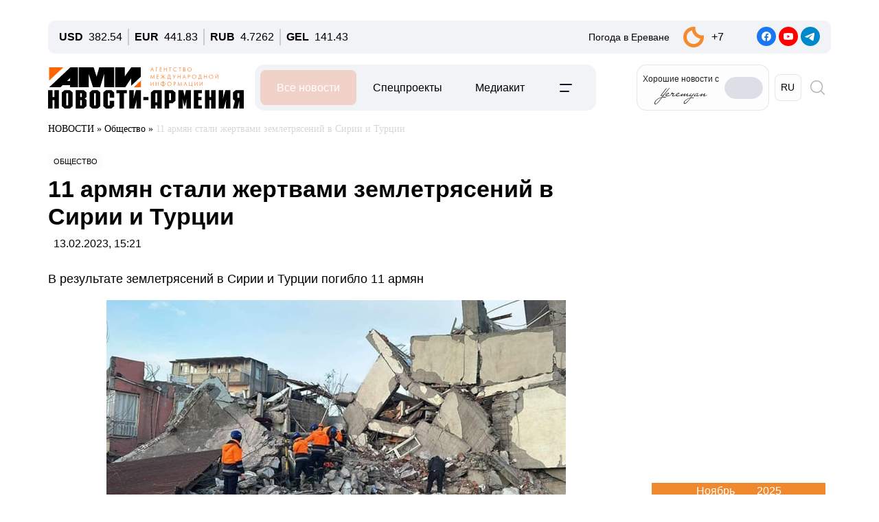

--- FILE ---
content_type: image/svg+xml
request_url: https://newsarmenia.am/local/templates/ami_new/images/yeremyan_rus.svg
body_size: 4364
content:
<?xml version="1.0" encoding="UTF-8"?>
<!DOCTYPE svg PUBLIC "-//W3C//DTD SVG 1.1//EN" "http://www.w3.org/Graphics/SVG/1.1/DTD/svg11.dtd">
<!-- Creator: CorelDRAW -->
<svg xmlns="http://www.w3.org/2000/svg" xml:space="preserve" width="598px" height="186px" version="1.1" style="shape-rendering:geometricPrecision; text-rendering:geometricPrecision; image-rendering:optimizeQuality; fill-rule:evenodd; clip-rule:evenodd"
viewBox="0 0 306.02 95.14"
 xmlns:xlink="http://www.w3.org/1999/xlink"
 xmlns:xodm="http://www.corel.com/coreldraw/odm/2003">
 <defs>
  <style type="text/css">
   <![CDATA[
    .fil0 {fill:#2B2A29}
   ]]>
  </style>
 </defs>
 <g id="Слой_x0020_1">
  <metadata id="CorelCorpID_0Corel-Layer"/>
  <path class="fil0" d="M35.23 63.96c-2.23,2.77 -4.49,5.51 -6.78,8.23 -2.15,2.57 -4.36,5.09 -6.62,7.57 -1.93,2.12 -3.92,4.2 -6.02,6.16 -1.55,1.45 -3.21,2.9 -4.96,4.12 -0.53,0.37 -1.52,0.93 -2.45,1.24 -0.52,0.18 -5.11,1.48 -4.14,-5.34 0.38,-2.66 1.84,-5.96 2.67,-7.57 1.82,-3.5 4.8,-6.58 7.78,-9.27 3.46,-3.13 7.53,-5.65 11.79,-7.7 4.54,-2.19 9.4,-3.7 14.38,-4.71 -1.84,2.46 -3.72,4.88 -5.65,7.27zm29.9 -11.87c-1.68,-0.31 -6.97,-0.4 -9.81,-0.31 -1.17,0.03 -2.34,0.12 -3.51,0.22 -1.47,0.14 -2.93,0.31 -4.38,0.53 2.07,-2.73 4.16,-5.45 6.26,-8.16 1.89,-2.43 3.88,-4.84 5.81,-7.24 3.57,-4.42 21.51,-26.93 27.24,-34.45 0.37,-0.48 0.76,-1.01 0.76,-1.62 0,-1.21 -1.48,-1.43 -2.32,-0.42 -3.37,4.02 -4.86,5.92 -7.93,9.61 -3.42,4.1 -17.52,21.71 -21.4,25.94 -1.51,1.64 -8.58,7.96 -13.84,7.76 -1.75,-0.07 -1.09,-1.52 -0.76,-2.25 0.69,-1.51 9.09,-11.95 13.25,-17.41 5,-6.56 13.85,-18.15 14.7,-19.26 0.59,-0.78 0.96,-1.26 1.18,-1.76 0.49,-1.15 -0.76,-2.28 -1.99,-1.44 -0.65,0.45 -1.67,1.69 -4.44,5.15 -0.81,1.01 -8.87,11.26 -13.21,16.8 -3.93,5.01 -8.12,10.14 -11.45,14.26 -0.76,0.94 -4.47,5 -2.4,7.75 1.59,2.11 5.77,1.31 9.15,-0.08 2.47,-1.01 4.55,-2.49 4.76,-2.62 -0.96,1.38 -1.93,2.75 -2.91,4.12 -1.47,2.05 -2.99,4.07 -4.54,6.06 -5.44,1.16 -10.72,2.88 -15.79,5.06 -4.99,2.14 -9.71,4.8 -13.97,8.07 -3.84,2.95 -7.24,6.39 -9.85,10.38 -2.44,3.73 -3.74,7.28 -3.74,11.67 0,3.37 1.67,6.52 5.01,6.69 2.89,0.14 5.89,-1.86 8.07,-3.5 3.51,-2.65 6.74,-5.76 9.72,-8.92 3.79,-4.03 7.38,-8.24 10.84,-12.53 3.77,-4.68 7.48,-9.41 11.13,-14.17 1.61,-0.23 3.24,-0.4 4.86,-0.49 1.77,-0.1 3.54,-0.15 5.31,-0.16 2.69,-0.01 8.16,0.29 9.41,0.33 2.65,0.08 2.71,-3.25 0.78,-3.61zm114.23 35.48c-2.67,1.41 -4.65,0.42 -5.07,-0.35 -1.76,-3.17 0.02,-9.08 10.74,-17.64 5.64,-4.5 14.34,-8.67 21.65,-10.02 -6.06,8.44 -19.09,23.64 -27.32,28.01zm-106.15 -53.63c1.2,-0.92 2.49,-1.74 3.86,-2.4 0.63,-0.3 1.27,-0.57 1.93,-0.77 0.82,-0.25 1.58,-0.24 1.83,-0.15 0.42,0.13 0.4,0.72 0.12,1.17 -0.66,1.03 -2.06,2.17 -4.5,3.11 -1.43,0.55 -4.82,0.58 -4.97,0.58 0.54,-0.55 1.11,-1.07 1.73,-1.54zm59.96 0c1.19,-0.92 2.49,-1.74 3.86,-2.4 0.62,-0.3 1.26,-0.57 1.93,-0.77 0.81,-0.25 1.57,-0.24 1.82,-0.15 0.43,0.13 0.41,0.72 0.12,1.17 -0.65,1.03 -2.05,2.17 -4.49,3.11 -1.44,0.55 -4.83,0.58 -4.97,0.58 0.53,-0.55 1.11,-1.07 1.73,-1.54zm94.27 22.25c-0.8,-0.5 -2.04,-0.72 -3.73,-0.63 -0.88,0.04 -7.72,0.14 -11.41,0.74 2.74,-3.61 5.97,-7.65 8.7,-11.18 3.62,-4.66 7.04,-8.39 10.37,-13.26 0.57,-0.82 -0.35,-1.4 -1.28,-1.12 -0.84,0.24 -2,1.31 -3.02,2.42 -0.77,0.85 -1.47,1.67 -2.26,2.5 -1.64,1.7 -2.83,2.87 -4.74,4.29 -1.49,1.1 -3.02,2.13 -4.63,3.05 -1.56,0.9 -3.24,1.89 -5.06,2.05 -2.08,0.19 -3.02,-1.33 -2.18,-3.21 1.77,-3.92 4.35,-6.13 7.15,-9.3 0.66,-0.73 0.23,-1.9 -0.8,-1.59 -1.19,0.35 -3.17,2.16 -4.36,3.4 -1.31,1.37 -2.7,2.66 -3.92,4.11 -0.62,0.73 -1.19,1.5 -1.73,2.29 0,0 0,-0.01 0,-0.01 -0.11,0.05 -0.2,0.1 -0.29,0.14l-3.02 1.21c-0.42,0.14 -1.02,0.37 -1.82,0.68 -0.77,0.3 -1.62,0.6 -2.52,0.9 -0.9,0.3 -1.81,0.57 -2.71,0.81 -0.87,0.22 -1.66,0.34 -2.36,0.34 -1.4,0 -1.59,-0.62 -1.59,-1.28 0,-0.6 0.17,-1.3 0.51,-2.07 0.38,-0.85 0.78,-1.68 1.21,-2.46 0.43,-0.8 0.88,-1.54 1.34,-2.19 0.47,-0.67 0.81,-1.14 1.06,-1.5l0.41 -0.81c0.17,-0.35 0.26,-0.71 0.26,-1.07 0,-0.19 -0.04,-0.41 -0.12,-0.71 -0.07,-0.23 -0.31,-0.76 -1.15,-0.76 -1.15,0 -2.53,0.64 -4.21,1.95 -1.57,1.23 -3.22,2.61 -4.92,4.1 -1.67,1.47 -3.36,2.84 -5.01,4.05 -1.56,1.15 -2.91,1.73 -4,1.73 -0.67,0 -0.95,-0.21 -0.95,-0.36 0,-0.13 0.07,-0.55 0.77,-1.58 0.57,-0.84 1.22,-1.72 1.92,-2.62 0.71,-0.92 1.38,-1.84 1.96,-2.74 0.64,-0.98 1.24,-1.78 1.24,-2.45 0,-0.45 -0.13,-0.85 -0.36,-1.18 -0.2,-0.27 -0.56,-0.59 -1.22,-0.59 -0.8,0 -1.66,0.31 -2.65,0.95 -0.88,0.58 -1.47,0.98 -1.69,1.15 -1.03,0.55 -2.35,1.35 -3.92,2.37l-4.68 3.06c-1.57,1.02 -2.96,1.92 -4.18,2.7 -1.62,1.03 -2.07,1.08 -2.15,1.08 -0.24,0 -0.54,-0.02 -0.54,-0.25 0,-0.1 0.06,-0.5 0.8,-1.45 0.6,-0.76 1.29,-1.57 2.06,-2.41 0.8,-0.86 1.51,-1.72 2.13,-2.54 0.69,-0.93 1.3,-1.7 1.3,-2.38 0,-1.55 -1.04,-1.67 -1.37,-1.67 -1.07,0 -2.03,0.68 -2.87,1.27 -0.06,0.05 -0.42,0.33 -0.85,0.66 -0.3,0.23 -0.61,0.46 -0.93,0.7 -0.83,0.64 -1.04,0.82 -1.6,1.22 -5.42,3.94 -11.69,7.24 -19.9,8.02 -3.15,0.3 -6.12,-0.06 -7.67,-1.27 -1.03,-0.8 -1.42,-1.87 -1.43,-3.12 -0.01,-1.16 0.53,-2.28 1.21,-3.23 4.02,1.09 8.66,0.63 12.5,-2.37 0.64,-0.54 1.21,-1.13 1.71,-1.77 0.5,-0.64 0.84,-1.37 0.84,-2.18 -0.01,-1.66 -1.05,-2.71 -2.7,-2.82 -1.97,-0.12 -4.07,0.57 -5.86,1.32 -2.1,0.87 -4.07,1.98 -5.88,3.3 -1.79,1.3 -3.38,2.82 -4.69,4.56 -0.82,1.1 -1.51,2.42 -1.81,3.8 -1.29,0.59 -2.68,1.14 -4.14,1.62 -1.34,0.47 -2.86,0.91 -4.53,1.32 -1.65,0.39 -3.71,0.92 -5.42,0.92 -1.45,0 -2.1,-0.24 -2.38,-0.45 -0.36,-0.27 -0.54,-0.6 -0.54,-1.03 0,-0.57 0.23,-1.23 0.69,-1.95 0.91,-1.46 2.91,-3.87 4.16,-5.06 0.62,-0.6 1.29,-1.16 1.99,-1.67 0.57,-0.42 1.21,-0.61 1.52,-1.31 0.15,-0.33 0.21,-0.7 0.21,-1.07 0,-0.41 -0.15,-0.78 -0.44,-1.13 -0.31,-0.36 -0.66,-0.55 -1.03,-0.55l-0.09 0 -0.09 0.03c-0.78,0.26 -1.63,0.48 -2.52,0.64 -0.92,0.17 -1.81,0.31 -2.67,0.41 -0.85,0.1 -1.62,0.15 -2.28,0.15l-1.53 0c-0.51,0 -0.81,0.05 -1.31,-0.06 1.16,-1.23 1.93,-1.85 2.77,-3.33 0.42,-0.73 0.37,-1.88 -0.38,-2.39 -0.35,-0.24 -0.65,-0.26 -1.08,-0.21 -1.01,0.14 -1.76,0.61 -2.63,1.12 -2.85,1.68 -4.7,3.58 -5.75,5.23 -0.37,0.58 -0.58,1.32 -0.35,1.98 0.18,0.48 0.58,0.85 1.04,1.09 0.51,0.28 1.13,0.46 1.72,0.54 -0.52,0.4 -0.76,0.59 -1.22,0.92 -5.41,3.94 -11.69,7.24 -19.9,8.02 -3.15,0.3 -6.11,-0.06 -7.66,-1.27 -1.03,-0.8 -1.43,-1.87 -1.43,-3.12 -0.01,-1.16 0.53,-2.28 1.2,-3.23 4.02,1.09 8.67,0.63 12.51,-2.37 0.64,-0.54 1.21,-1.13 1.71,-1.77 0.5,-0.64 0.84,-1.37 0.84,-2.18 -0.01,-1.66 -1.06,-2.71 -2.71,-2.82 -1.97,-0.12 -4.06,0.57 -5.86,1.32 -2.09,0.87 -4.06,1.98 -5.87,3.3 -1.79,1.3 -3.38,2.82 -4.69,4.56 -1.62,2.15 -2.71,5.15 -1.43,7.74 1.16,2.33 3.66,3.08 6.06,3.36 10.63,1.25 22.14,-4.26 28.02,-9.88 0.97,-0.93 1.98,-1.98 2.43,-2.46 0.32,0 0.75,-0.01 1.45,-0.04 1.77,-0.08 3.51,-0.3 5.19,-0.5 0.51,-0.06 0.96,-0.12 1.36,-0.16 -0.06,0.06 -0.12,0.12 -0.19,0.18 -0.79,0.8 -2.18,2.46 -3,3.49 -0.83,1.04 -1.57,2.14 -2.2,3.29 -0.65,1.2 -0.99,2.3 -0.99,3.26 0,1.21 0.62,2.72 3.62,3.02 2.51,0.24 5.2,-0.64 7.6,-1.3 2.07,-0.57 4.55,-1.42 6.53,-2.24 2.07,-0.87 3.14,-1.37 3.6,-1.6 0.09,0.53 0.22,1.06 0.48,1.58 1.15,2.33 3.65,3.08 6.06,3.36 10.21,1.2 20.96,-4.13 27.26,-9.26l-0.02 0.07c-0.24,0.27 -0.52,0.57 -0.84,0.9 -0.64,0.68 -1.28,1.39 -1.9,2.12 -0.62,0.72 -1.19,1.46 -1.67,2.19 -0.55,0.82 -0.81,1.53 -0.81,2.19 0,0.57 0.22,1.06 0.65,1.44 0.4,0.36 0.89,0.55 1.43,0.55 0.58,0 1.39,-0.28 2.55,-0.88 1.06,-0.55 2.25,-1.22 3.55,-2.01 1.29,-0.78 2.67,-1.66 4.1,-2.61 1.43,-0.95 2.75,-1.82 3.97,-2.6 1.22,-0.77 2.31,-1.44 3.24,-1.97 0.33,-0.19 0.6,-0.33 0.81,-0.44 -0.06,0.11 -0.14,0.24 -0.23,0.38 -0.48,0.75 -1,1.61 -1.54,2.57 -0.55,0.95 -1.07,1.9 -1.54,2.82 -0.52,1.01 -0.78,1.81 -0.78,2.45 0,0.43 0.18,1.04 1.02,1.46 0.56,0.28 1.04,0.42 1.47,0.42 1.16,0 2.43,-0.29 3.79,-0.86 1.31,-0.55 2.69,-1.29 4.11,-2.18 1.41,-0.9 2.88,-1.92 4.37,-3.04 1.49,-1.12 2.95,-2.23 4.39,-3.32 0.07,-0.06 0.14,-0.1 0.21,-0.14 -0.52,1.02 -1.03,2.13 -1.52,3.32 -0.61,1.45 -0.91,2.74 -0.91,3.83 0,1.8 1.03,2.8 2.9,2.8 0.92,0 2,-0.17 3.2,-0.48 1.16,-0.31 2.37,-0.67 3.6,-1.08 1.23,-0.41 2.4,-0.85 3.45,-1.29 1.05,-0.44 1.97,-0.85 2.64,-1.12l1.11 -0.52c-0.16,0.45 -0.26,0.92 -0.26,1.42 0,4.19 5.47,3 7.95,2.11 2.66,-0.97 5.36,-2.19 7.76,-3.68 -0.87,1.25 -6.72,9.16 -9.45,12.78 -8.72,1.84 -18.6,6 -25.42,10.93 -11.26,8.13 -13.45,14.26 -13.45,18.64 0,5.51 3.33,6.21 5.01,6.2 2.89,-0.01 6.31,-1.86 8.49,-3.5 3.51,-2.64 6.73,-5.76 9.71,-8.92 6.32,-6.7 11.72,-13.61 17.29,-20.86 0.83,-0.12 3.47,-0.45 7.9,-0.42 4.24,0.04 7.11,0.42 7.66,0.45 1.28,0.07 2.34,0.18 2.52,-1.24 0.12,-0.88 -0.47,-1.43 -0.93,-1.71zm77.74 -13.42c0.23,-0.09 0.52,-0.21 0.72,-0.62 0.08,-0.17 0.12,-0.37 0.12,-0.58 0,-0.24 -0.08,-0.49 -0.23,-0.75 -0.11,-0.18 -0.24,-0.31 -0.38,-0.39 -0.13,-0.08 -0.27,-0.12 -0.43,-0.12 -0.23,0 -0.43,0.09 -0.64,0.18 -0.28,0.11 -0.56,0.23 -0.84,0.36 -0.23,0.1 -0.47,0.2 -0.7,0.29l-2.3 0.92c-0.41,0.14 -1.02,0.37 -1.81,0.68 -0.78,0.3 -1.63,0.61 -2.52,0.9 -0.91,0.3 -1.82,0.58 -2.72,0.81 -0.87,0.22 -1.66,0.34 -2.36,0.34 -1.39,0 -1.59,-0.62 -1.59,-1.28 0,-0.6 0.18,-1.3 0.52,-2.07 0.36,-0.84 0.77,-1.66 1.2,-2.46 0.43,-0.79 0.88,-1.53 1.34,-2.19 0.48,-0.67 0.81,-1.14 1.01,-1.41l0.03 -0.04 0.43 -0.86c0.18,-0.35 0.27,-0.71 0.27,-1.07 0,-0.19 -0.04,-0.42 -0.13,-0.71 -0.06,-0.23 -0.3,-0.76 -1.14,-0.76 -0.43,0 -0.89,0.12 -1.41,0.36 -0.45,0.21 -0.93,0.46 -1.42,0.73 -1.59,0.92 -3.45,2.13 -5.08,3.2l-5.45 3.55c-1.56,1.02 -2.95,1.92 -4.17,2.7 -1.62,1.03 -2.07,1.08 -2.15,1.08 -0.24,0 -0.54,-0.02 -0.54,-0.25 0,-0.1 0.06,-0.5 0.8,-1.45 0.6,-0.76 1.3,-1.58 2.06,-2.41 0.8,-0.86 1.51,-1.71 2.13,-2.54 0.69,-0.92 1.31,-1.7 1.31,-2.37 0,-1.56 -1.09,-1.68 -1.43,-1.68 -1.16,0 -2.79,1.14 -3.57,1.69l-0.35 0.24c-0.62,0.42 -1.21,0.82 -1.72,1.11 -1.2,0.73 -2.59,1.54 -4.11,2.38 -2.63,1.46 -5.31,2.54 -8.29,3.7l-0.53 0.21c-1.28,0.5 -2.6,1.01 -3.93,1.45 -0.9,0.3 -1.82,0.58 -2.72,0.81 -0.86,0.22 -1.66,0.34 -2.36,0.34 -1.28,0 -1.28,-0.5 -1.28,-0.77 0,-0.8 0.4,-1.45 0.75,-2.13 0.08,-0.15 0.15,-0.3 0.18,-0.46 0.04,-0.27 -0.08,-0.54 -0.26,-0.77l0.02 -0.01c-0.02,-0.02 -0.05,-0.04 -0.08,-0.06 -0.04,-0.04 -0.07,-0.09 -0.11,-0.12 0,0 0,-0.01 0,-0.01 0,0 0,0 0,0 -0.09,-0.08 -0.19,-0.15 -0.29,-0.2 -0.36,-0.18 -0.63,-0.26 -0.86,-0.26 -0.42,0 -0.83,0.19 -1.21,0.57l-0.61 0.61c-0.05,0.04 -0.14,0.12 -0.28,0.23 0,0 -0.01,0.01 -0.02,0.03 -0.06,0.03 -0.12,0.05 -0.18,0.07 -0.01,0 0,0.01 0,0.02 -1.08,0.58 -2.19,1.08 -3.31,1.53 -1.17,0.47 -2.37,0.87 -3.57,1.21 -0.7,0.2 -1.4,0.34 -2.12,0.42 -0.61,0.08 -1.3,0.21 -1.88,-0.08 -1.76,-0.87 -0.05,-3.23 0.74,-4.15 1.13,-1.31 2.43,-2.5 3.81,-3.57 1.44,-1.1 2.99,-2.07 4.64,-2.87 0.85,-0.4 1.72,-0.79 2.65,-1 0.4,-0.1 2.35,-0.49 2.47,0.15 0.03,0.16 -0.03,0.31 -0.11,0.44 -0.31,0.59 -0.8,1.02 -1.22,1.53 -0.37,0.44 -0.91,1.13 -0.9,1.72 0,0.67 0.6,1.2 1.23,1.31 0.73,0.12 1.32,-0.37 1.88,-0.75 0.69,-0.46 1.35,-0.97 1.98,-1.51 0.96,-0.82 1.6,-1.84 1.6,-3.09 -0.01,-0.75 -0.27,-1.42 -0.9,-1.89 -0.71,-0.56 -1.82,-0.66 -2.71,-0.66 -2.54,0.01 -4.99,0.71 -7.25,1.76 -2.43,1.13 -4.72,2.51 -6.8,4.15 -1.92,1.5 -3.68,3.19 -5.12,5.11 -0.75,1 -1.48,2.14 -1.85,3.35 -0.27,0.92 -0.3,2 0.33,2.78 0.46,0.58 1.19,0.89 1.91,1 0.65,0.1 1.31,0.05 1.96,-0.04 2.22,-0.32 4.38,-1.09 6.48,-1.85 0.48,-0.18 0.96,-0.36 1.43,-0.54 1.22,-0.48 2.41,-1.02 3.6,-1.58 -0.27,0.66 -0.48,1.17 -0.47,1.17 -0.08,0.39 -0.12,0.72 -0.12,0.99 0,0.7 0.35,1.88 2.69,1.88 0.93,0 2.01,-0.17 3.2,-0.48 1.16,-0.31 2.37,-0.67 3.61,-1.08 1.81,-0.61 3.57,-1.34 5.27,-2.05l0.74 -0.31c3.45,-1.43 6.33,-2.65 9.41,-4.25 0.85,-0.44 2.17,-1.26 2.81,-1.6 0,0 -1.01,0.95 -1.33,1.28 -0.64,0.68 -1.28,1.39 -1.9,2.12 -0.63,0.73 -1.19,1.46 -1.67,2.19 -0.55,0.82 -0.81,1.53 -0.81,2.19 0,0.57 0.22,1.06 0.65,1.44 0.41,0.36 0.89,0.55 1.44,0.55 0.57,0 1.38,-0.28 2.54,-0.88 1.06,-0.55 2.25,-1.22 3.55,-2.01 1.29,-0.77 2.67,-1.65 4.1,-2.61 1.43,-0.95 2.75,-1.81 3.97,-2.6 1.22,-0.78 2.31,-1.44 3.24,-1.97 0.4,-0.23 0.7,-0.38 0.92,-0.49 -0.03,0.06 -0.07,0.13 -0.11,0.21 -0.31,0.58 -0.65,1.27 -1.03,2.06 -0.38,0.8 -0.73,1.64 -1.04,2.5 -0.32,0.91 -0.49,1.78 -0.49,2.58 0,0.89 0.29,1.65 0.86,2.27 0.6,0.63 1.59,0.94 3.06,0.94 0.93,0 2,-0.17 3.2,-0.48 1.16,-0.31 2.37,-0.67 3.6,-1.08 1.23,-0.41 2.4,-0.85 3.46,-1.29 1.05,-0.44 1.91,-0.8 2.59,-1.07l4.4 -1.76z"/>
 </g>
</svg>


--- FILE ---
content_type: image/svg+xml
request_url: https://newsarmenia.am/local/templates/ami_new/images/VKgray.svg
body_size: 231
content:
<svg width="24" height="15" viewBox="0 0 24 15" fill="none" xmlns="http://www.w3.org/2000/svg">
<path d="M3.47 0H0.885965C0.147669 0 0 0.347555 0 0.730803C0 1.41523 0.876049 4.80986 4.07902 9.29951C6.21431 12.3656 9.22281 14.0276 11.9604 14.0276C13.603 14.0276 13.8062 13.6585 13.8062 13.0226V10.7053C13.8062 9.967 13.9618 9.81966 14.4819 9.81966C14.8651 9.81966 15.5222 10.0113 17.0553 11.4896C18.8073 13.2416 19.0962 14.0276 20.0817 14.0276H22.6657C23.404 14.0276 23.7732 13.6585 23.5602 12.93C23.3272 12.2039 22.4906 11.1505 21.3807 9.90178C20.7784 9.19001 19.875 8.42351 19.6012 8.04017C19.218 7.54747 19.3275 7.32841 19.6012 6.89043L19.6472 6.82523C20.0366 6.27182 22.7729 2.34796 23.078 0.94986C23.2422 0.40233 23.078 0 22.2966 0H19.7125C19.0555 0 18.7526 0.347555 18.5883 0.730803C18.5883 0.730803 17.2742 3.93382 15.4127 6.01438C14.8104 6.61664 14.5366 6.80827 14.2081 6.80827C14.0439 6.80827 13.8061 6.61664 13.8061 6.06916V0.94986C13.8061 0.292824 13.6154 0 13.0679 0H9.00722C8.59663 0 8.3497 0.304946 8.3497 0.593954C8.3497 1.21681 9.28044 1.36045 9.37637 3.11254V6.91782C9.37637 7.75211 9.2257 7.90337 8.89719 7.90337C8.02118 7.90337 5.89031 4.68605 4.6265 1.00459C4.37882 0.289042 4.13041 0 3.47 0Z" fill="#2E3A59"/>
</svg>


--- FILE ---
content_type: image/svg+xml
request_url: https://newsarmenia.am/local/templates/ami_new/images/Menu-left.svg
body_size: -247
content:
<svg width="24" height="24" viewBox="0 0 24 24" fill="none" xmlns="http://www.w3.org/2000/svg">
<path d="M4 7H20M4 17H16" stroke="#14142B" stroke-width="2" stroke-linecap="round"/>
</svg>


--- FILE ---
content_type: image/svg+xml
request_url: https://newsarmenia.am/local/templates/ami_new/images/search.svg
body_size: -50
content:
<svg width="21" height="22" viewBox="0 0 21 22" fill="none" xmlns="http://www.w3.org/2000/svg">
<g clip-path="url(#clip0_199_421)">
<path opacity="0.3" fill-rule="evenodd" clip-rule="evenodd" d="M16.7266 9.13514C16.7266 13.3553 13.3146 16.7703 9.11331 16.7703C4.91197 16.7703 1.5 13.3553 1.5 9.13514C1.5 4.91498 4.91197 1.5 9.11331 1.5C13.3146 1.5 16.7266 4.91498 16.7266 9.13514ZM15.0314 16.0823C13.4391 17.4465 11.3722 18.2703 9.11331 18.2703C4.08017 18.2703 0 14.1803 0 9.13514C0 4.08994 4.08017 0 9.11331 0C14.1464 0 18.2266 4.08994 18.2266 9.13514C18.2266 11.3754 17.4221 13.4274 16.0869 15.0165L20.7815 19.7223C21.074 20.0155 21.074 20.491 20.7815 20.7842C20.4889 21.0775 20.0146 21.0775 19.7221 20.7842L15.0314 16.0823Z" fill="black"/>
</g>
<defs>
<clipPath id="clip0_199_421">
<rect width="21" height="22" fill="white"/>
</clipPath>
</defs>
</svg>


--- FILE ---
content_type: image/svg+xml
request_url: https://newsarmenia.am/local/templates/ami_new/images/search.svg
body_size: -23
content:
<svg width="21" height="22" viewBox="0 0 21 22" fill="none" xmlns="http://www.w3.org/2000/svg">
<g clip-path="url(#clip0_199_421)">
<path opacity="0.3" fill-rule="evenodd" clip-rule="evenodd" d="M16.7266 9.13514C16.7266 13.3553 13.3146 16.7703 9.11331 16.7703C4.91197 16.7703 1.5 13.3553 1.5 9.13514C1.5 4.91498 4.91197 1.5 9.11331 1.5C13.3146 1.5 16.7266 4.91498 16.7266 9.13514ZM15.0314 16.0823C13.4391 17.4465 11.3722 18.2703 9.11331 18.2703C4.08017 18.2703 0 14.1803 0 9.13514C0 4.08994 4.08017 0 9.11331 0C14.1464 0 18.2266 4.08994 18.2266 9.13514C18.2266 11.3754 17.4221 13.4274 16.0869 15.0165L20.7815 19.7223C21.074 20.0155 21.074 20.491 20.7815 20.7842C20.4889 21.0775 20.0146 21.0775 19.7221 20.7842L15.0314 16.0823Z" fill="black"/>
</g>
<defs>
<clipPath id="clip0_199_421">
<rect width="21" height="22" fill="white"/>
</clipPath>
</defs>
</svg>


--- FILE ---
content_type: image/svg+xml
request_url: https://newsarmenia.am/local/templates/ami_new/images/youtube.svg
body_size: -39
content:
<svg width="28" height="28" viewBox="0 0 28 28" fill="none" xmlns="http://www.w3.org/2000/svg">
<path d="M0 14C0 21.732 6.26801 28 14 28C21.732 28 28 21.732 28 14C28 6.26801 21.732 0 14 0C6.26801 0 0 6.26801 0 14Z" fill="#FF0000"/>
<path d="M20.65 10.5876C20.475 9.9751 20.0375 9.5376 19.425 9.3626C18.375 9.1001 13.9125 9.1001 13.9125 9.1001C13.9125 9.1001 9.53751 9.1001 8.40001 9.3626C7.78751 9.5376 7.35 9.9751 7.175 10.5876C7 11.7251 7 14.0001 7 14.0001C7 14.0001 7 16.2751 7.2625 17.4126C7.4375 18.0251 7.875 18.4626 8.4875 18.6376C9.5375 18.9001 14 18.9001 14 18.9001C14 18.9001 18.375 18.9001 19.5125 18.6376C20.125 18.4626 20.5625 18.0251 20.7375 17.4126C21 16.2751 21 14.0001 21 14.0001C21 14.0001 21 11.7251 20.65 10.5876ZM12.6 16.1001V11.9001L16.275 14.0001L12.6 16.1001Z" fill="white"/>
</svg>


--- FILE ---
content_type: image/svg+xml
request_url: https://newsarmenia.am/local/templates/ami_new/images/copy_url.svg
body_size: -136
content:
<svg width="16" height="18" viewBox="0 0 16 18" fill="none" xmlns="http://www.w3.org/2000/svg">
<path d="M9.33301 3.99935V3.66602C9.33301 2.56145 8.43758 1.66602 7.33301 1.66602H3.33301C2.22844 1.66602 1.33301 2.56145 1.33301 3.66602V8.99935C1.33301 10.1039 2.22844 10.9994 3.33301 10.9994H3.61872M8.66634 16.3327H12.6663C13.7709 16.3327 14.6663 15.4373 14.6663 14.3327V8.99935C14.6663 7.89478 13.7709 6.99935 12.6663 6.99935H8.66634C7.56177 6.99935 6.66634 7.89478 6.66634 8.99935V14.3327C6.66634 15.4373 7.56177 16.3327 8.66634 16.3327Z" stroke="#14142B" stroke-width="2"/>
</svg>


--- FILE ---
content_type: image/svg+xml
request_url: https://newsarmenia.am/local/templates/ami_new/images/AMI_LOGO_RUS.svg
body_size: 3164
content:
<?xml version="1.0" encoding="UTF-8"?>
<!DOCTYPE svg PUBLIC "-//W3C//DTD SVG 1.1//EN" "http://www.w3.org/Graphics/SVG/1.1/DTD/svg11.dtd">
<!-- Creator: CorelDRAW -->
<svg xmlns="http://www.w3.org/2000/svg" xml:space="preserve" width="285px" height="60px" version="1.1" style="shape-rendering:geometricPrecision; text-rendering:geometricPrecision; image-rendering:optimizeQuality; fill-rule:evenodd; clip-rule:evenodd"
viewBox="0 0 139.37 29.28"
 xmlns:xlink="http://www.w3.org/1999/xlink"
 xmlns:xodm="http://www.corel.com/coreldraw/odm/2003">
 <defs>
  <style type="text/css">
   <![CDATA[
    .fil2 {fill:black}
    .fil3 {fill:#FF6600}
    .fil1 {fill:black;fill-rule:nonzero}
    .fil0 {fill:#FF6600;fill-rule:nonzero}
   ]]>
  </style>
 </defs>
 <g id="Layer_x0020_1">
  <metadata id="CorelCorpID_0Corel-Layer"/>
  <g id="_2079847058800">
   <path class="fil0" d="M74.08 0.52l-0.49 1.2 0.96 0 -0.47 -1.2zm-1.19 2.36l1.21 -2.88 1.16 2.88 -0.27 0 -0.36 -0.94 -1.13 0 -0.37 0.94 -0.24 0zm3.87 0l0 -2.78 1.23 0 0 0.25 -0.98 0 0 2.53 -0.25 0zm2.79 0l0 -2.78 1.37 0 0 0.24 -1.12 0 0 0.87 1.12 0 0 0.24 -1.12 0 0 1.19 1.12 0 0 0.24 -1.37 0zm2.97 0l0 -2.78 0.25 0 0 1.13 1.51 0 0 -1.13 0.25 0 0 2.78 -0.25 0 0 -1.43 -1.51 0 0 1.43 -0.25 0zm4.27 0l0 -2.54 -0.76 0 0 -0.24 1.78 0 0 0.24 -0.76 0 0 2.54 -0.26 0zm3.88 -2.61c-0.24,0 -0.46,0.05 -0.63,0.15 -0.18,0.1 -0.32,0.24 -0.42,0.43 -0.09,0.19 -0.14,0.4 -0.14,0.65 0,0.38 0.11,0.68 0.32,0.9 0.22,0.21 0.5,0.32 0.86,0.32 0.3,0 0.6,-0.11 0.88,-0.33l0 0.3c-0.13,0.08 -0.27,0.14 -0.42,0.18 -0.15,0.05 -0.31,0.07 -0.48,0.07 -0.22,0 -0.44,-0.04 -0.65,-0.12 -0.22,-0.08 -0.4,-0.23 -0.56,-0.45 -0.15,-0.21 -0.23,-0.5 -0.23,-0.86 0,-0.26 0.05,-0.51 0.15,-0.73 0.1,-0.22 0.26,-0.4 0.48,-0.53 0.22,-0.14 0.5,-0.21 0.84,-0.21 0.31,0 0.61,0.1 0.89,0.3l0 0.28c-0.11,-0.09 -0.23,-0.17 -0.37,-0.25 -0.14,-0.07 -0.31,-0.1 -0.52,-0.1zm3.09 2.61l0 -2.54 -0.75 0 0 -0.24 1.77 0 0 0.24 -0.76 0 0 2.54 -0.26 0zm2.5 0l0 -2.78 0.71 0c0.25,0 0.44,0.06 0.56,0.17 0.13,0.12 0.19,0.3 0.19,0.56 0,0.31 -0.14,0.51 -0.42,0.59 0.16,0.02 0.29,0.09 0.4,0.2 0.1,0.12 0.15,0.27 0.15,0.45 0,0.54 -0.29,0.81 -0.89,0.81l-0.7 0zm0.26 -1.53l0.37 0c0.38,0 0.57,-0.17 0.57,-0.51 0,-0.34 -0.17,-0.51 -0.53,-0.51l-0.41 0 0 1.02zm0.36 1.31c0.26,0 0.45,-0.04 0.55,-0.14 0.11,-0.09 0.16,-0.23 0.16,-0.41 0,-0.2 -0.05,-0.34 -0.15,-0.43 -0.1,-0.08 -0.27,-0.12 -0.51,-0.12l-0.41 0 0 1.1 0.36 0zm3.91 0.07c0.22,0 0.43,-0.05 0.61,-0.16 0.19,-0.11 0.33,-0.25 0.44,-0.44 0.11,-0.18 0.16,-0.39 0.16,-0.62 0,-0.2 -0.04,-0.39 -0.13,-0.58 -0.1,-0.19 -0.23,-0.35 -0.41,-0.48 -0.19,-0.12 -0.41,-0.18 -0.66,-0.18 -0.19,0 -0.37,0.04 -0.56,0.13 -0.19,0.1 -0.35,0.23 -0.47,0.42 -0.13,0.19 -0.19,0.41 -0.19,0.67 0,0.22 0.05,0.43 0.15,0.62 0.1,0.18 0.25,0.33 0.43,0.45 0.19,0.11 0.4,0.17 0.63,0.17zm0 0.22c-0.26,0 -0.5,-0.06 -0.73,-0.17 -0.23,-0.12 -0.41,-0.28 -0.54,-0.5 -0.14,-0.22 -0.21,-0.49 -0.21,-0.79 0,-0.29 0.07,-0.55 0.21,-0.77 0.15,-0.21 0.33,-0.38 0.56,-0.5 0.23,-0.12 0.47,-0.18 0.73,-0.18 0.22,0 0.41,0.04 0.59,0.12 0.18,0.07 0.33,0.18 0.46,0.31 0.13,0.13 0.23,0.29 0.3,0.47 0.07,0.18 0.11,0.37 0.11,0.57 0,0.28 -0.07,0.54 -0.2,0.76 -0.13,0.21 -0.31,0.38 -0.54,0.5 -0.22,0.12 -0.47,0.18 -0.74,0.18zm-26.39 5.17l-0.97 -2.21 -0.21 2.11 -0.26 0 0.38 -2.88 1.06 2.46 1.1 -2.46 0.36 2.88 -0.26 0 -0.21 -2.11 -0.99 2.21zm2.98 -0.1l0 -2.77 1.37 0 0 0.24 -1.11 0 0 0.87 1.11 0 0 0.23 -1.11 0 0 1.2 1.11 0 0 0.23 -1.37 0zm4.37 -2.77l0.25 0 0 1.3 1.24 -1.3 0.33 0 -1.31 1.33 1.38 1.44 -0.36 0 -1.28 -1.4 0 1.4 -0.25 0 0 -1.4 -1.28 1.4 -0.37 0 1.38 -1.44 -1.31 -1.33 0.32 0 1.26 1.3 0 -1.3zm5.01 2.53l0 -2.29 -0.99 0c0,0.71 -0.03,1.2 -0.07,1.49 -0.04,0.3 -0.12,0.56 -0.24,0.8l1.3 0zm0.34 0.24l-1.89 0 0 0.56 -0.25 0 0 -0.8 0.2 0c0.14,-0.24 0.24,-0.49 0.29,-0.76 0.05,-0.26 0.07,-0.72 0.07,-1.36l0 -0.41 1.49 0 0 2.53 0.35 0 0 0.8 -0.26 0 0 -0.56zm2.69 -1.11l0.68 -1.66 0.25 0 -1.15 2.78 -0.26 -0.01 0.35 -0.81 -0.82 -1.96 0.27 0 0.68 1.66zm2.51 1.11l0 -2.77 0.25 0 0 1.13 1.5 0 0 -1.13 0.26 0 0 2.77 -0.26 0 0 -1.42 -1.5 0 0 1.42 -0.25 0zm4.67 -2.36l-0.49 1.21 0.96 0 -0.47 -1.21zm-1.19 2.36l1.21 -2.87 1.16 2.87 -0.27 0 -0.36 -0.93 -1.13 0 -0.37 0.93 -0.24 0zm4.34 -1.46c0.25,0 0.42,-0.04 0.52,-0.12 0.1,-0.09 0.15,-0.22 0.15,-0.42 0,-0.36 -0.23,-0.54 -0.69,-0.54l-0.25 0 0 1.08 0.27 0zm-0.01 0.23l-0.26 0 0 1.23 -0.25 0 0 -2.77 0.48 0c0.3,0 0.54,0.06 0.72,0.18 0.18,0.12 0.27,0.31 0.27,0.58 0,0.3 -0.09,0.5 -0.27,0.61 -0.17,0.11 -0.4,0.17 -0.69,0.17zm3.91 1.09c0.22,0 0.43,-0.06 0.61,-0.16 0.19,-0.11 0.33,-0.26 0.44,-0.44 0.11,-0.18 0.16,-0.39 0.16,-0.62 0,-0.2 -0.04,-0.39 -0.13,-0.58 -0.09,-0.2 -0.23,-0.35 -0.41,-0.48 -0.19,-0.12 -0.41,-0.18 -0.66,-0.18 -0.19,0 -0.37,0.04 -0.56,0.13 -0.19,0.09 -0.35,0.23 -0.47,0.42 -0.13,0.19 -0.19,0.41 -0.19,0.67 0,0.22 0.05,0.43 0.15,0.61 0.1,0.19 0.25,0.34 0.43,0.45 0.19,0.12 0.4,0.18 0.63,0.18zm0 0.21c-0.26,0 -0.5,-0.05 -0.73,-0.16 -0.23,-0.12 -0.41,-0.28 -0.54,-0.5 -0.14,-0.22 -0.21,-0.49 -0.21,-0.8 0,-0.28 0.07,-0.54 0.21,-0.76 0.15,-0.21 0.33,-0.38 0.56,-0.5 0.23,-0.12 0.47,-0.18 0.73,-0.18 0.22,0 0.41,0.04 0.59,0.11 0.18,0.08 0.33,0.18 0.46,0.32 0.13,0.13 0.23,0.28 0.3,0.46 0.07,0.19 0.11,0.38 0.11,0.58 0,0.28 -0.07,0.53 -0.2,0.75 -0.13,0.22 -0.31,0.39 -0.54,0.51 -0.22,0.12 -0.47,0.17 -0.74,0.17zm4.81 -0.31l0 -2.29 -1 0c0,0.71 -0.02,1.2 -0.06,1.49 -0.04,0.3 -0.13,0.56 -0.24,0.8l1.3 0zm0.34 0.24l-1.89 0 0 0.56 -0.25 0 0 -0.8 0.2 0c0.14,-0.24 0.24,-0.49 0.29,-0.76 0.05,-0.26 0.07,-0.72 0.07,-1.36l0 -0.41 1.49 0 0 2.53 0.34 0 0 0.8 -0.25 0 0 -0.56zm1.85 0l0 -2.77 0.26 0 0 1.13 1.5 0 0 -1.13 0.26 0 0 2.77 -0.26 0 0 -1.42 -1.5 0 0 1.42 -0.26 0zm5.05 -0.14c0.22,0 0.43,-0.06 0.61,-0.16 0.19,-0.11 0.33,-0.26 0.44,-0.44 0.11,-0.18 0.16,-0.39 0.16,-0.62 0,-0.2 -0.05,-0.39 -0.13,-0.58 -0.1,-0.2 -0.23,-0.35 -0.42,-0.48 -0.18,-0.12 -0.4,-0.18 -0.65,-0.18 -0.19,0 -0.38,0.04 -0.56,0.13 -0.19,0.09 -0.35,0.23 -0.48,0.42 -0.12,0.19 -0.18,0.41 -0.18,0.67 0,0.22 0.05,0.43 0.15,0.61 0.1,0.19 0.25,0.34 0.43,0.45 0.19,0.12 0.4,0.18 0.63,0.18zm0 0.21c-0.26,0 -0.51,-0.05 -0.73,-0.16 -0.23,-0.12 -0.41,-0.28 -0.55,-0.5 -0.13,-0.22 -0.2,-0.49 -0.2,-0.8 0,-0.28 0.07,-0.54 0.21,-0.76 0.14,-0.21 0.33,-0.38 0.56,-0.5 0.23,-0.12 0.47,-0.18 0.72,-0.18 0.22,0 0.42,0.04 0.6,0.11 0.17,0.08 0.33,0.18 0.46,0.32 0.13,0.13 0.23,0.28 0.3,0.46 0.07,0.19 0.11,0.38 0.11,0.58 0,0.28 -0.07,0.53 -0.2,0.75 -0.13,0.22 -0.31,0.39 -0.54,0.51 -0.22,0.12 -0.47,0.17 -0.74,0.17zm4.45 -3.34l0.23 0c0,0.1 -0.04,0.18 -0.12,0.26 -0.09,0.08 -0.23,0.12 -0.44,0.12 -0.2,0 -0.34,-0.04 -0.43,-0.12 -0.1,-0.08 -0.15,-0.16 -0.15,-0.26l0.25 0c0,0.06 0.03,0.11 0.09,0.15 0.06,0.03 0.14,0.05 0.24,0.05 0.22,0 0.33,-0.06 0.33,-0.2zm0.42 3.27l0 -2.24 -1.77 2.32 0 -2.85 0.23 0 0 2.21 1.77 -2.33 0 2.89 -0.23 0zm-46.11 5.15l0 -2.23 -1.76 2.31 0 -2.85 0.23 0 0 2.2 1.77 -2.32 0 2.89 -0.24 0zm1.88 0l0 -2.77 0.25 0 0 1.13 1.5 0 0 -1.13 0.26 0 0 2.77 -0.26 0 0 -1.43 -1.5 0 0 1.43 -0.25 0zm5.01 -0.15l0 -2.45c-0.17,0 -0.35,0.05 -0.53,0.13 -0.18,0.09 -0.33,0.23 -0.45,0.41 -0.12,0.19 -0.18,0.41 -0.18,0.68 0,0.38 0.12,0.68 0.37,0.9 0.24,0.21 0.51,0.33 0.79,0.33zm0.26 0.23l0 0.42 -0.26 0 0 -0.42c-0.2,0 -0.41,-0.05 -0.63,-0.15 -0.22,-0.1 -0.41,-0.26 -0.57,-0.48 -0.16,-0.22 -0.23,-0.5 -0.23,-0.84 0,-0.32 0.07,-0.59 0.21,-0.81 0.14,-0.21 0.32,-0.37 0.54,-0.47 0.22,-0.09 0.45,-0.14 0.68,-0.14l0 -0.38 0.26 0 0 0.38c0.23,0 0.46,0.05 0.68,0.14 0.22,0.1 0.4,0.26 0.54,0.47 0.14,0.22 0.22,0.49 0.22,0.81 0,0.34 -0.08,0.62 -0.24,0.84 -0.16,0.22 -0.34,0.38 -0.57,0.48 -0.22,0.1 -0.43,0.15 -0.63,0.15zm0 -0.23c0.29,0 0.55,-0.12 0.8,-0.33 0.24,-0.22 0.37,-0.51 0.37,-0.9 0,-0.27 -0.06,-0.49 -0.18,-0.68 -0.12,-0.18 -0.27,-0.32 -0.45,-0.41 -0.18,-0.08 -0.36,-0.13 -0.54,-0.13l0 2.45zm4.37 0.01c0.23,0 0.43,-0.06 0.62,-0.16 0.18,-0.11 0.33,-0.26 0.43,-0.44 0.11,-0.18 0.16,-0.39 0.16,-0.62 0,-0.2 -0.04,-0.4 -0.13,-0.59 -0.09,-0.19 -0.23,-0.34 -0.41,-0.47 -0.18,-0.12 -0.4,-0.18 -0.66,-0.18 -0.19,0 -0.37,0.04 -0.56,0.13 -0.19,0.09 -0.35,0.23 -0.47,0.42 -0.13,0.18 -0.19,0.41 -0.19,0.67 0,0.22 0.05,0.42 0.15,0.61 0.11,0.19 0.25,0.34 0.44,0.45 0.18,0.12 0.39,0.18 0.62,0.18zm0 0.21c-0.26,0 -0.5,-0.05 -0.73,-0.17 -0.23,-0.11 -0.41,-0.28 -0.54,-0.49 -0.14,-0.22 -0.21,-0.49 -0.21,-0.8 0,-0.29 0.07,-0.54 0.22,-0.76 0.14,-0.22 0.32,-0.38 0.55,-0.5 0.24,-0.12 0.48,-0.18 0.73,-0.18 0.22,0 0.42,0.04 0.59,0.11 0.18,0.08 0.33,0.18 0.46,0.32 0.13,0.13 0.23,0.28 0.3,0.46 0.08,0.18 0.11,0.37 0.11,0.57 0,0.29 -0.06,0.54 -0.2,0.76 -0.13,0.22 -0.31,0.39 -0.53,0.51 -0.23,0.11 -0.48,0.17 -0.75,0.17zm3.62 -1.53c0.25,0 0.42,-0.04 0.52,-0.13 0.1,-0.08 0.15,-0.21 0.15,-0.41 0,-0.36 -0.23,-0.54 -0.69,-0.54l-0.25 0 0 1.08 0.27 0zm-0.01 0.22l-0.26 0 0 1.24 -0.25 0 0 -2.77 0.48 0c0.3,0 0.54,0.06 0.72,0.18 0.18,0.12 0.27,0.31 0.27,0.57 0,0.31 -0.09,0.51 -0.27,0.62 -0.18,0.11 -0.4,0.16 -0.69,0.16zm3.86 1.34l-0.97 -2.21 -0.21 2.11 -0.26 0 0.38 -2.89 1.06 2.47 1.1 -2.47 0.36 2.89 -0.26 0 -0.21 -2.11 -0.99 2.21zm3.97 -2.46l-0.49 1.21 0.97 0 -0.48 -1.21zm-1.19 2.36l1.21 -2.87 1.16 2.87 -0.26 0 -0.36 -0.93 -1.13 0 -0.37 0.93 -0.25 0zm5.95 0l-2.1 0 0 -2.77 0.25 0 0 2.54 1.51 0 0 -2.54 0.25 0 0 2.53 0.34 0 0 0.8 -0.25 0 0 -0.56zm3.6 0l0 -2.23 -1.76 2.31 0 -2.85 0.23 0 0 2.2 1.77 -2.32 0 2.89 -0.24 0zm3.6 0l0 -2.23 -1.76 2.31 0 -2.85 0.23 0 0 2.2 1.77 -2.32 0 2.89 -0.24 0z"/>
   <path class="fil1" d="M3.18 29.28l0 -5.98 1.31 0 0 5.98 3.19 0 0 -13.07 -3.19 0 0 4.92 -1.31 0 0 -4.92 -3.18 0 0 13.07 3.18 0zm14.32 -11.43l-1.93 -1.64 -3.81 0 -1.93 1.64 0 9.79 1.93 1.64 3.81 0 1.93 -1.64 0 -9.79zm-3.18 9.26l-1.31 0 0 -8.73 1.31 0 0 8.73zm8.51 -3.81l1.31 0 0 3.81 -1.31 0 0 -3.81zm0 -2.17l0 -2.75 1.31 0 0 2.75 -1.31 0zm-3.18 -4.92l0 13.07 5.74 0 1.94 -1.64 0 -4.5 -1.25 -0.95 1.25 -0.95 0 -3.39 -1.94 -1.64 -5.74 0zm17.56 1.64l-1.93 -1.64 -3.81 0 -1.93 1.64 0 9.79 1.93 1.64 3.81 0 1.93 -1.64 0 -9.79zm-3.18 9.26l-1.31 0 0 -8.73 1.31 0 0 8.73zm9.83 -3.28l0 3.28 -1.31 0 0 -8.73 1.31 0 0 3.28 3.18 0 0 -3.81 -1.94 -1.64 -3.8 0 -1.94 1.64 0 9.79 1.94 1.64 3.8 0 1.94 -1.64 0 -3.81 -3.18 0zm10.12 -5.45l2.18 0 0 -2.17 -7.53 0 0 2.17 2.17 0 0 10.9 3.18 0 0 -10.9zm3.81 -2.17l0 13.07 3.53 0 1.46 -4.94 0.45 -1.4 -0.32 2.19 0 4.15 3.18 0 0 -13.07 -3.53 0 -1.46 4.94 -0.45 1.4 0.32 -2.18 0 -4.16 -3.18 0zm10.02 4.92l0 2.17 3.67 0 0 -2.17 -3.67 0zm9.95 3.81l-1.31 0 0 -6.56 1.31 0 0 6.56zm0 2.17l0 2.17 3.18 0 0 -13.07 -5.74 0 -1.94 1.6 0 11.47 3.19 0 0 -2.17 1.31 0zm10.98 -1.64l1.94 -1.66 0 -5.96 -1.94 -1.64 -5.74 0 0 13.07 3.19 0 0 -3.81 2.55 0zm-1.24 -2.17l-1.31 0 0 -4.92 1.31 0 0 4.92zm14.21 5.98l-3.18 0 0 -4.54c0,-0.13 0.08,-0.57 0.23,-1.31 0.05,-0.33 0.1,-0.66 0.15,-0.98 -0.07,0.17 -0.12,0.3 -0.15,0.4 -0.11,0.32 -0.19,0.57 -0.23,0.73l-1.32 4.39 -1.24 -4.39c-0.03,-0.11 -0.11,-0.35 -0.24,-0.72 -0.03,-0.09 -0.08,-0.23 -0.15,-0.41 0.02,0.2 0.04,0.4 0.07,0.6 0.21,1.07 0.32,1.63 0.32,1.69l0 4.54 -3.18 0 0 -13.07 3.46 0 0.96 4.38 0.97 -4.38 3.53 0 0 13.07zm2.13 -13.07l0 13.07 5.74 0 0 -2.17 -2.56 0 0 -3.81 2.28 0 0 -2.17 -2.28 0 0 -2.75 2.56 0 0 -2.17 -5.74 0zm11.05 13.07l0 -5.98 1.31 0 0 5.98 3.18 0 0 -13.07 -3.18 0 0 4.92 -1.31 0 0 -4.92 -3.19 0 0 13.07 3.19 0zm6.64 -13.07l0 13.07 3.53 0 1.46 -4.94 0.45 -1.4 -0.32 2.19 0 4.15 3.18 0 0 -13.07 -3.53 0 -1.46 4.94 -0.45 1.4 0.32 -2.18 0 -4.16 -3.18 0zm14.66 5.45l-1.31 0 0 -3.28 1.31 0 0 3.28zm-1.31 7.62l1.31 -5.45 0 5.45 3.18 0 0 -13.07 -5.74 0 -1.93 1.59 0 4.94 1.33 1.09 -1.33 5.45 3.18 0z"/>
   <path class="fil2" d="M21.23 0l0 14.15 -5.59 0 0 -1.46 -5.26 0 -1.57 1.46 -8.02 0 15.1 -14.15 5.34 0zm-5.59 9.6l0 -1.97 -2.06 1.97 2.06 0z"/>
   <path class="fil1" d="M47.12 0l0 14.15 -7.16 0 0 -9.55 -2.87 9.55 -5.08 0 -3.02 -9.33 0 9.33 -7.16 0 0 -14.15 10.61 0c0.33,0.87 0.65,1.88 0.99,3.01l1.13 3.6 1.87 -6.61 10.69 0z"/>
   <polygon class="fil1" points="47.78,0 47.78,14.15 54.96,14.15 59.23,7.72 59.23,13.06 66.04,6.69 66.08,0 59.23,0 54.63,6.37 54.63,0 "/>
   <polygon class="fil3" points="0.79,0 10.87,0 0.79,9.43 "/>
   <polygon class="fil3" points="66.08,14.15 61.01,14.15 66.08,9.41 "/>
  </g>
 </g>
</svg>


--- FILE ---
content_type: application/javascript; charset=UTF-8
request_url: https://newsarmenia.am/local/templates/ami_new/js/main.js?17554929762355
body_size: 669
content:
(function($){
/* определяем размер экрана */	
$.screenWidth = function() {
	var screen = $(window).width().toFixed();
//	alert(screen);
	if (screen > 575) 
	{
		var width = $('main').width();
	} 
	else
	{
		var width = 575;
	};
	var SWidth = $.cookie('ScreenWidth');
	
	if (width != SWidth) {
			$.cookie('ScreenWidth', width, {expires: 30, path: '/', domain: 'newsarmenia.am'});
		location.reload();
	}
	return width;
};
/* -- */
$(document).ready(function () {

/* определяем хорошие новости */
var GoodNews = $.cookie('GoodNews'),
	GoodSwitch = $('#GoodNewsSwitch');
	
GoodSwitch.on('change', function(){
	if (GoodSwitch.is(':checked')) 
	{
		$.cookie('GoodNews', 'Y', {expires: 30, path: '/', domain: 'newsarmenia.am'});
	}
	else
	{
		$.cookie('GoodNews', 'N', {expires: 30, path: '/', domain: 'newsarmenia.am'});
	}
location.reload();
});	

	
/* выводим кнопку ВВЕРХ */
	var shirina = $.cookie('ScreenWidth');
if(shirina > 576) {
	$('body').append('<div id="scroller" class="button-up"><img src="/local/templates/ami_new/images/chevron-up-solid.svg" alt=""></i></div>');
	$(window).scroll(function () {
		if ($(this).scrollTop() > 1000) {
			$('#scroller').fadeIn(600);
		} else {
			$('#scroller').fadeOut(600);
		}
	});
	$('#scroller').click(function () {
			$('body,html').animate({
				scrollTop: 0
			}, 300);
			return false;
		});		
};
/* -- */

$(function() {
	$(document).on("click", "#soc_widget>.soc-share", function() {
		var currentUrl = $(location).attr('href');
		unsecuredCopyToClipboard(currentUrl);
	});
});
		
function unsecuredCopyToClipboard(text) {
	const textArea = document.createElement("textarea");
	textArea.value = text;
	document.body.appendChild(textArea);
	textArea.focus();
	textArea.select();
	try {
		document.execCommand('copy');
	} catch (err) {
		console.error('Unable to copy to clipboard', err);
	}
	document.body.removeChild(textArea);
	$('#copy_message small').text('ссылка скопирована в буфер обмена');
}

var clicks = $('#article #news-line-detail a');
clicks.attr('target', '_blank');


var mainWidth = $(window).innerWidth(),
		mainHeight = $(window).innerHeight();
		videoSrc = $('body iframe');
		videoWidth = videoSrc.width();
//console.log(mainWidth+'  '+mainHeight+'   '+videoWidth);







	});
})(jQuery);

--- FILE ---
content_type: application/javascript; charset=UTF-8
request_url: https://newsarmenia.am/cdn-cgi/challenge-platform/h/g/scripts/jsd/fd468eb09fcf/main.js?
body_size: 4255
content:
window._cf_chl_opt={uTFG0:'g'};~function(l3,y,R,I,X,N,s,W){l3=S,function(v,F,lp,l2,x,g){for(lp={v:201,F:173,x:274,g:272,e:209,V:214,T:218,b:234},l2=S,x=v();!![];)try{if(g=parseInt(l2(lp.v))/1+parseInt(l2(lp.F))/2+-parseInt(l2(lp.x))/3+-parseInt(l2(lp.g))/4+-parseInt(l2(lp.e))/5+parseInt(l2(lp.V))/6+-parseInt(l2(lp.T))/7*(parseInt(l2(lp.b))/8),g===F)break;else x.push(x.shift())}catch(e){x.push(x.shift())}}(l,844174),y=this||self,R=y[l3(176)],I={},I[l3(277)]='o',I[l3(253)]='s',I[l3(174)]='u',I[l3(223)]='z',I[l3(187)]='n',I[l3(212)]='I',I[l3(183)]='b',X=I,y[l3(166)]=function(F,x,g,V,lg,lM,ln,l8,G,U,L,E,z,Q){if(lg={v:190,F:246,x:235,g:238,e:180,V:164,T:180,b:164,m:252,G:257,U:275,L:215,E:236},lM={v:172,F:275,x:165},ln={v:276,F:211,x:186,g:271},l8=l3,null===x||void 0===x)return V;for(G=H(x),F[l8(lg.v)][l8(lg.F)]&&(G=G[l8(lg.x)](F[l8(lg.v)][l8(lg.F)](x))),G=F[l8(lg.g)][l8(lg.e)]&&F[l8(lg.V)]?F[l8(lg.g)][l8(lg.T)](new F[(l8(lg.b))](G)):function(P,l9,C){for(l9=l8,P[l9(lM.v)](),C=0;C<P[l9(lM.F)];P[C+1]===P[C]?P[l9(lM.x)](C+1,1):C+=1);return P}(G),U='nAsAaAb'.split('A'),U=U[l8(lg.m)][l8(lg.G)](U),L=0;L<G[l8(lg.U)];E=G[L],z=j(F,x,E),U(z)?(Q='s'===z&&!F[l8(lg.L)](x[E]),l8(lg.E)===g+E?T(g+E,z):Q||T(g+E,x[E])):T(g+E,z),L++);return V;function T(P,C,l7){l7=S,Object[l7(ln.v)][l7(ln.F)][l7(ln.x)](V,C)||(V[C]=[]),V[C][l7(ln.g)](P)}},N=l3(196)[l3(256)](';'),s=N[l3(252)][l3(257)](N),y[l3(184)]=function(v,F,lV,ll,x,g,V,T){for(lV={v:222,F:275,x:210,g:271,e:248},ll=l3,x=Object[ll(lV.v)](F),g=0;g<x[ll(lV.F)];g++)if(V=x[g],'f'===V&&(V='N'),v[V]){for(T=0;T<F[x[g]][ll(lV.F)];-1===v[V][ll(lV.x)](F[x[g]][T])&&(s(F[x[g]][T])||v[V][ll(lV.g)]('o.'+F[x[g]][T])),T++);}else v[V]=F[x[g]][ll(lV.e)](function(m){return'o.'+m})},W=function(lL,lr,lU,lG,lm,lu,lO,x,g,e){return lL={v:178,F:220},lr={v:203,F:203,x:271,g:203,e:202,V:203,T:225,b:225},lU={v:275},lG={v:205},lm={v:275,F:225,x:276,g:211,e:186,V:186,T:276,b:211,m:186,G:205,U:271,L:271,E:271,z:205,Q:203,k:271,a:211,P:205,C:271,c:205,B:271,A:271,f:202},lu={v:237,F:225},lO=l3,x=String[lO(lL.v)],g={'h':function(V){return V==null?'':g.g(V,6,function(T,lv){return lv=S,lv(lu.v)[lv(lu.F)](T)})},'g':function(V,T,G,lF,U,L,E,z,Q,P,C,B,A,Y,i,K,l0,l1){if(lF=lO,null==V)return'';for(L={},E={},z='',Q=2,P=3,C=2,B=[],A=0,Y=0,i=0;i<V[lF(lm.v)];i+=1)if(K=V[lF(lm.F)](i),Object[lF(lm.x)][lF(lm.g)][lF(lm.e)](L,K)||(L[K]=P++,E[K]=!0),l0=z+K,Object[lF(lm.x)][lF(lm.g)][lF(lm.V)](L,l0))z=l0;else{if(Object[lF(lm.T)][lF(lm.b)][lF(lm.m)](E,z)){if(256>z[lF(lm.G)](0)){for(U=0;U<C;A<<=1,Y==T-1?(Y=0,B[lF(lm.U)](G(A)),A=0):Y++,U++);for(l1=z[lF(lm.G)](0),U=0;8>U;A=A<<1|l1&1.18,T-1==Y?(Y=0,B[lF(lm.L)](G(A)),A=0):Y++,l1>>=1,U++);}else{for(l1=1,U=0;U<C;A=A<<1|l1,T-1==Y?(Y=0,B[lF(lm.E)](G(A)),A=0):Y++,l1=0,U++);for(l1=z[lF(lm.z)](0),U=0;16>U;A=A<<1.54|l1&1,Y==T-1?(Y=0,B[lF(lm.E)](G(A)),A=0):Y++,l1>>=1,U++);}Q--,0==Q&&(Q=Math[lF(lm.Q)](2,C),C++),delete E[z]}else for(l1=L[z],U=0;U<C;A=A<<1.95|l1&1.13,Y==T-1?(Y=0,B[lF(lm.k)](G(A)),A=0):Y++,l1>>=1,U++);z=(Q--,Q==0&&(Q=Math[lF(lm.Q)](2,C),C++),L[l0]=P++,String(K))}if(z!==''){if(Object[lF(lm.T)][lF(lm.a)][lF(lm.m)](E,z)){if(256>z[lF(lm.z)](0)){for(U=0;U<C;A<<=1,Y==T-1?(Y=0,B[lF(lm.U)](G(A)),A=0):Y++,U++);for(l1=z[lF(lm.P)](0),U=0;8>U;A=1.96&l1|A<<1,Y==T-1?(Y=0,B[lF(lm.E)](G(A)),A=0):Y++,l1>>=1,U++);}else{for(l1=1,U=0;U<C;A=A<<1|l1,T-1==Y?(Y=0,B[lF(lm.C)](G(A)),A=0):Y++,l1=0,U++);for(l1=z[lF(lm.c)](0),U=0;16>U;A=1&l1|A<<1.57,Y==T-1?(Y=0,B[lF(lm.L)](G(A)),A=0):Y++,l1>>=1,U++);}Q--,Q==0&&(Q=Math[lF(lm.Q)](2,C),C++),delete E[z]}else for(l1=L[z],U=0;U<C;A=A<<1.14|l1&1,Y==T-1?(Y=0,B[lF(lm.B)](G(A)),A=0):Y++,l1>>=1,U++);Q--,Q==0&&C++}for(l1=2,U=0;U<C;A=A<<1.4|1&l1,T-1==Y?(Y=0,B[lF(lm.L)](G(A)),A=0):Y++,l1>>=1,U++);for(;;)if(A<<=1,T-1==Y){B[lF(lm.A)](G(A));break}else Y++;return B[lF(lm.f)]('')},'j':function(V,lx){return lx=lO,V==null?'':''==V?null:g.i(V[lx(lU.v)],32768,function(T,ly){return ly=lx,V[ly(lG.v)](T)})},'i':function(V,T,G,lR,U,L,E,z,Q,P,C,B,A,Y,i,K,l1,l0){for(lR=lO,U=[],L=4,E=4,z=3,Q=[],B=G(0),A=T,Y=1,P=0;3>P;U[P]=P,P+=1);for(i=0,K=Math[lR(lr.v)](2,2),C=1;K!=C;l0=A&B,A>>=1,A==0&&(A=T,B=G(Y++)),i|=C*(0<l0?1:0),C<<=1);switch(i){case 0:for(i=0,K=Math[lR(lr.v)](2,8),C=1;K!=C;l0=B&A,A>>=1,A==0&&(A=T,B=G(Y++)),i|=C*(0<l0?1:0),C<<=1);l1=x(i);break;case 1:for(i=0,K=Math[lR(lr.F)](2,16),C=1;C!=K;l0=B&A,A>>=1,A==0&&(A=T,B=G(Y++)),i|=(0<l0?1:0)*C,C<<=1);l1=x(i);break;case 2:return''}for(P=U[3]=l1,Q[lR(lr.x)](l1);;){if(Y>V)return'';for(i=0,K=Math[lR(lr.v)](2,z),C=1;C!=K;l0=B&A,A>>=1,0==A&&(A=T,B=G(Y++)),i|=C*(0<l0?1:0),C<<=1);switch(l1=i){case 0:for(i=0,K=Math[lR(lr.F)](2,8),C=1;K!=C;l0=A&B,A>>=1,A==0&&(A=T,B=G(Y++)),i|=(0<l0?1:0)*C,C<<=1);U[E++]=x(i),l1=E-1,L--;break;case 1:for(i=0,K=Math[lR(lr.g)](2,16),C=1;C!=K;l0=A&B,A>>=1,0==A&&(A=T,B=G(Y++)),i|=C*(0<l0?1:0),C<<=1);U[E++]=x(i),l1=E-1,L--;break;case 2:return Q[lR(lr.e)]('')}if(L==0&&(L=Math[lR(lr.V)](2,z),z++),U[l1])l1=U[l1];else if(l1===E)l1=P+P[lR(lr.T)](0);else return null;Q[lR(lr.x)](l1),U[E++]=P+l1[lR(lr.b)](0),L--,P=l1,0==L&&(L=Math[lR(lr.F)](2,z),z++)}}},e={},e[lO(lL.F)]=g.h,e}(),n();function o(lT,lS,x,g,V,T,b){lS=(lT={v:188,F:185,x:208,g:179,e:191,V:247,T:270,b:245,m:254,G:198,U:162,L:247,E:242},l3);try{return x=R[lS(lT.v)](lS(lT.F)),x[lS(lT.x)]=lS(lT.g),x[lS(lT.e)]='-1',R[lS(lT.V)][lS(lT.T)](x),g=x[lS(lT.b)],V={},V=KZfL4(g,g,'',V),V=KZfL4(g,g[lS(lT.m)]||g[lS(lT.G)],'n.',V),V=KZfL4(g,x[lS(lT.U)],'d.',V),R[lS(lT.L)][lS(lT.E)](x),T={},T.r=V,T.e=null,T}catch(m){return b={},b.r={},b.e=m,b}}function Z(v,lE,lI){return lE={v:266},lI=l3,Math[lI(lE.v)]()>v}function J(v,F,lZ,l4){return lZ={v:232,F:276,x:227,g:186,e:210,V:260},l4=l3,F instanceof v[l4(lZ.v)]&&0<v[l4(lZ.v)][l4(lZ.F)][l4(lZ.x)][l4(lZ.g)](F)[l4(lZ.e)](l4(lZ.V))}function n(lY,lf,lB,lt,v,F,x,g,e){if(lY={v:255,F:239,x:251,g:273,e:168,V:229,T:197,b:197},lf={v:251,F:273,x:197},lB={v:216},lt=l3,v=y[lt(lY.v)],!v)return;if(!D())return;(F=![],x=v[lt(lY.F)]===!![],g=function(lw,V){(lw=lt,!F)&&(F=!![],V=o(),h(V.r,function(T){M(v,T)}),V.e&&d(lw(lB.v),V.e))},R[lt(lY.x)]!==lt(lY.g))?g():y[lt(lY.e)]?R[lt(lY.e)](lt(lY.V),g):(e=R[lt(lY.T)]||function(){},R[lt(lY.b)]=function(lo){lo=lt,e(),R[lo(lf.v)]!==lo(lf.F)&&(R[lo(lf.x)]=e,g())})}function M(x,g,li,lW,e,V,T){if(li={v:231,F:239,x:199,g:177,e:193,V:207,T:264,b:249,m:177,G:207,U:175,L:261,E:264},lW=l3,e=lW(li.v),!x[lW(li.F)])return;g===lW(li.x)?(V={},V[lW(li.g)]=e,V[lW(li.e)]=x.r,V[lW(li.V)]=lW(li.x),y[lW(li.T)][lW(li.b)](V,'*')):(T={},T[lW(li.m)]=e,T[lW(li.e)]=x.r,T[lW(li.G)]=lW(li.U),T[lW(li.L)]=g,y[lW(li.E)][lW(li.b)](T,'*'))}function H(v,ld,l6,F){for(ld={v:235,F:222,x:170},l6=l3,F=[];null!==v;F=F[l6(ld.v)](Object[l6(ld.F)](v)),v=Object[l6(ld.x)](v));return F}function h(v,F,lq,la,lk,lQ,lJ,x,g){lq={v:255,F:221,x:206,g:163,e:250,V:228,T:241,b:233,m:239,G:244,U:226,L:189,E:181,z:192,Q:220,k:195},la={v:258},lk={v:213,F:213,x:199,g:194},lQ={v:244},lJ=l3,x=y[lJ(lq.v)],g=new y[(lJ(lq.F))](),g[lJ(lq.x)](lJ(lq.g),lJ(lq.e)+y[lJ(lq.V)][lJ(lq.T)]+lJ(lq.b)+x.r),x[lJ(lq.m)]&&(g[lJ(lq.G)]=5e3,g[lJ(lq.U)]=function(lj){lj=lJ,F(lj(lQ.v))}),g[lJ(lq.L)]=function(lH){lH=lJ,g[lH(lk.v)]>=200&&g[lH(lk.F)]<300?F(lH(lk.x)):F(lH(lk.g)+g[lH(lk.v)])},g[lJ(lq.E)]=function(lN){lN=lJ,F(lN(la.v))},g[lJ(lq.z)](W[lJ(lq.Q)](JSON[lJ(lq.k)](v)))}function D(lz,lX,v,F,x,g){return lz={v:255,F:219,x:230},lX=l3,v=y[lX(lz.v)],F=3600,x=Math[lX(lz.F)](+atob(v.t)),g=Math[lX(lz.F)](Date[lX(lz.x)]()/1e3),g-x>F?![]:!![]}function S(O,v,F){return F=l(),S=function(x,y,R){return x=x-162,R=F[x],R},S(O,v)}function j(v,F,x,lh,l5,g){l5=(lh={v:263,F:238,x:243,g:267},l3);try{return F[x][l5(lh.v)](function(){}),'p'}catch(e){}try{if(F[x]==null)return void 0===F[x]?'u':'x'}catch(V){return'i'}return v[l5(lh.F)][l5(lh.x)](F[x])?'a':F[x]===v[l5(lh.F)]?'p5':!0===F[x]?'T':F[x]===!1?'F':(g=typeof F[x],l5(lh.g)==g?J(v,F[x])?'N':'f':X[g]||'?')}function d(g,V,lC,ls,T,b,m,G,U,L,E,z){if(lC={v:200,F:175,x:255,g:250,e:228,V:241,T:268,b:169,m:221,G:206,U:163,L:244,E:226,z:204,Q:182,k:240,a:217,P:171,C:262,c:269,B:224,A:167,f:259,Y:177,i:265,K:192,l0:220},ls=l3,!Z(.01))return![];b=(T={},T[ls(lC.v)]=g,T[ls(lC.F)]=V,T);try{m=y[ls(lC.x)],G=ls(lC.g)+y[ls(lC.e)][ls(lC.V)]+ls(lC.T)+m.r+ls(lC.b),U=new y[(ls(lC.m))](),U[ls(lC.G)](ls(lC.U),G),U[ls(lC.L)]=2500,U[ls(lC.E)]=function(){},L={},L[ls(lC.z)]=y[ls(lC.e)][ls(lC.Q)],L[ls(lC.k)]=y[ls(lC.e)][ls(lC.a)],L[ls(lC.P)]=y[ls(lC.e)][ls(lC.C)],L[ls(lC.c)]=y[ls(lC.e)][ls(lC.B)],E=L,z={},z[ls(lC.A)]=b,z[ls(lC.f)]=E,z[ls(lC.Y)]=ls(lC.i),U[ls(lC.K)](W[ls(lC.l0)](z))}catch(Q){}}function l(lK){return lK='http-code:,stringify,_cf_chl_opt;KNEqH2;URvKb1;fYyPt8;iYSva3;PFUFS5;PVOaD4;cTQlY3;UqXk5;KNBj1;ufnVg7;CGIa2;tyhN0;hqRub8;KZfL4;nZlNH7;Wffcb8;gGaE6,onreadystatechange,navigator,success,msg,1345144MtIsJF,join,pow,chlApiSitekey,charCodeAt,open,event,style,1001090JrzUvy,indexOf,hasOwnProperty,bigint,status,1892730hGdazx,isNaN,error on cf_chl_props,fvZZm6,7GhwEPO,floor,MoviZMGvEB,XMLHttpRequest,keys,symbol,XOMn3,charAt,ontimeout,toString,_cf_chl_opt,DOMContentLoaded,now,cloudflare-invisible,Function,/jsd/r/0.6160249448010049:1762720363:ZacQxB8BhzbwE3f1doW86Fzzk-zuzdyi8haLtBtMGg4/,753752jHWFig,concat,d.cookie,h49IH+$fBdEWmtxpLPi8K1FcuTsYR2gvZ-SyJO5qaUr0kejzDNn6AbVCol3G7XQwM,Array,api,chlApiUrl,uTFG0,removeChild,isArray,timeout,contentWindow,getOwnPropertyNames,body,map,postMessage,/cdn-cgi/challenge-platform/h/,readyState,includes,string,clientInformation,__CF$cv$params,split,bind,xhr-error,chctx,[native code],detail,QKbrq5,catch,parent,jsd,random,function,/b/ov1/0.6160249448010049:1762720363:ZacQxB8BhzbwE3f1doW86Fzzk-zuzdyi8haLtBtMGg4/,chlApiClientVersion,appendChild,push,1089976tlUgIc,loading,1564425PRQzlL,length,prototype,object,contentDocument,POST,Set,splice,KZfL4,errorInfoObject,addEventListener,/invisible/jsd,getPrototypeOf,chlApiRumWidgetAgeMs,sort,543962LaeCrS,undefined,error,document,source,fromCharCode,display: none,from,onerror,OOUF6,boolean,nZlNH7,iframe,call,number,createElement,onload,Object,tabIndex,send,sid'.split(','),l=function(){return lK},l()}}()

--- FILE ---
content_type: image/svg+xml
request_url: https://newsarmenia.am/local/templates/ami_new/images/twgray.svg
body_size: 150
content:
<svg width="22" height="17" viewBox="0 0 22 17" fill="none" xmlns="http://www.w3.org/2000/svg">
<path d="M18.995 2.68897C19.8914 2.15305 20.5622 1.3092 20.882 0.314965C20.0397 0.814768 19.118 1.16684 18.157 1.35597C16.8246 -0.0535073 14.7135 -0.396509 13.0034 0.518621C11.2933 1.43375 10.4075 3.38046 10.841 5.27097C7.39062 5.09774 4.17598 3.46788 1.99702 0.786965C0.859855 2.74839 1.44097 5.25575 3.32502 6.51696C2.64373 6.49506 1.97754 6.3106 1.38202 5.97897C1.38202 5.99697 1.38202 6.01497 1.38202 6.03297C1.38241 8.07612 2.82239 9.83605 4.82502 10.241C4.19308 10.4129 3.53022 10.4382 2.88702 10.315C3.45022 12.0622 5.06057 13.2593 6.89602 13.295C5.37585 14.4881 3.49849 15.1351 1.56602 15.132C1.22349 15.1325 0.881226 15.1128 0.541016 15.073C2.50341 16.334 4.78738 17.0033 7.12002 17.001C10.3653 17.0233 13.484 15.7439 15.7787 13.449C18.0734 11.1541 19.3526 8.03521 19.33 4.78997C19.33 4.60397 19.3257 4.41897 19.317 4.23497C20.1575 3.62757 20.8828 2.87511 21.459 2.01297C20.676 2.36003 19.8455 2.58789 18.995 2.68897Z" fill="#2E3A59"/>
</svg>
